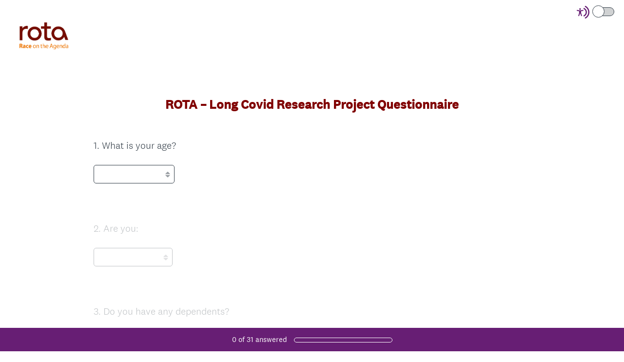

--- FILE ---
content_type: text/html; charset=UTF-8
request_url: https://uk.surveymonkey.com/r/ROTAlong-covid-survey
body_size: 10422
content:



<!DOCTYPE html>
<html lang="en" class="auto-scroll">
  <head>
    <title>ROTA &ndash; Long Covid Research Project Questionnaire Survey</title>
    <meta charset="utf-8">
    
        <meta name="twitter:card" content="summary_large_image">
        <meta property="og:title" content="ROTA – Long Covid Research Project Questionnaire" />
        <meta property="og:image" content="https://uk.surveymonkey.com/collect/images/default_custom_meta_image.jpg" />
        <meta property="og:description" content="Take this survey powered by surveymonkey.com. Create your own surveys for free." />
    
    <meta name="keywords" content="questionnaire, questionnaires, questionaire, questionaires, free online survey, free online surveys" />
    
        <meta name="description" content="Web survey powered by SurveyMonkey.com. Create your own online survey now with SurveyMonkey's expert certified FREE templates." />
    
    
        <link rel="image_src" href="https://prod.smassets.net/assets/responseweb/smlib.globaltemplates/17.13.0/assets/sm_logo_fb.png" />
    
    <meta name="viewport" content="width=device-width, initial-scale=1, user-scalable=yes" /><meta http-equiv="content-language" content="en" />
    
        
            <meta name="robots" content="noindex, follow" />
        
    

    
  
  <script src="https://prod.smassets.net/assets/responseweb/smlib.metrics-client-bundle-min.2c067a0e.js" 
    ></script>
    <script src="https://prod.smassets.net/assets/responseweb/smlib.metrics-product-analytics-bundle-min.af0569ce.js" 
     async="async" ></script>
    
  
  
  
  
  
  <script >
    (function() {
      function initializeTracker() {
        SM.MetricsTracker.initialize(
        // config_start
        {
          "user": {
            "id": 1,
            "isAuthenticated": false
          },
          "amplitudeToken": "beb247315464a13bc86a0940b8c9bf9f","country": null
        }
        // config_end
        );
      }

      if (window.SM && window.SM.MetricsTracker) {
        initializeTracker();
      } else {
        document.addEventListener('MetricsReady', initializeTracker);
      }
    }());
  </script>

    
    
    <link rel="dns-prefetch" href="//www.google-analytics.com" />
    <link rel="dns-prefetch" href="//fonts.gstatic.com" />
    <link rel="dns-prefetch" href="//bam-cell.nr-data.net" />
    <link rel="dns-prefetch" href="//cdn.signalfx.com" />
    <link rel="preconnect" href="//www.google-analytics.com" />
    <link rel="preconnect" href="//fonts.gstatic.com" />
    <link rel="preconnect" href="//bam-cell.nr-data.net" />
    <link rel="preconnect" href="//cdn.signalfx.com" />
    <meta name="google-site-verification" content="T6bFSmsnquJ-zUSMV3Kku9K413VJ80KjprWnV_Bv5lw" />
    <!--[if lt IE 9]>
        <script src="https://prod.smassets.net/assets/responseweb/smlib.ui-html5-bundle-min.bbd1e809.js" 
    ></script>
    <![endif]-->
    
    <!--[if (gt IE 8)|(!IE)]><!-->
    
      
    

    <!--<![endif]-->
    
    
        
          
            <link type="text/css" rel="stylesheet" href="https://prod.smassets.net/assets/responseweb/responseweb-base-bundle-min.1fb3cc35.css" 
     async="true"  />
          
          <link type="text/css" rel="stylesheet" href="https://prod.smassets.net/assets/responseweb/smlib.surveytemplates-survey_page-bundle-min.c76da637.css" 
     async="true"  />
          
            <link id="themeCssLink" rel="stylesheet" href="https://secure.surveymonkey.com/r/themes/4.36.4_10248615_palette-5_004E2314-2706-4BAC-9096-3B7574C20FEC.css" async />
          
          <link rel="stylesheet" href="https://cdn.smassets.net/assets/wds/4_20_2/wds-react/wds-react.min.css">
          <link type="text/css" rel="stylesheet" href="https://prod.smassets.net/assets/responseweb/responseweb-responsewebPkgs-bundle-min.614c8463.css" 
     async="true"  />
        
    
    
    
    
    
    
    <div data-sm-is-mobile></div>
<script id="versionChangedModal" type="text/html">
    <div id="versionChangedModalContainer" class="dialog dialog-b version-dialog">
        <div class="dialog-title-bar">
            <h5>
                <span class="smf-icon notranslate">!</span>
                 This survey was modified by its creator
            </h5>
            <div class="version-warning-text">
                For questions on the page you’re currently on, you’ll need to re-submit your answers. Your answers for previous pages are saved (you’ll see them when you click OK). Survey creators usually make changes only when it’s vital to the data, so thank you for your patience.
            </div>
        </div>
        <div class="dialog-btn-bar clearfix">
            <button class="wds-button wds-button--util dialog-close-btn wds-button--sm btn-txt-primary" id="OK-btn" href="#"> OK</button>
        </div>
    </div>
</script>
    <script type="text/html" id="dialog-title-bar-template">
    <div class="dialog-title-bar">
        <h5><%title%></h5>
    </div>
</script>
<script type="text/html" id="dialog-close-btn-template">
    <a class="dialog-close-btn cbmain" href="#" data-icon="D"></a>
</script>
<script type="text/html" id="dialog-close-btn-template-b">
    <a class="dialog-close-btn cb-dialog-b smf-icon" href="#">å</a>
</script>
<script type="text/html" id="dialog-overlay-template">
    <div class="dialog-overlay<%#isModal%> dialog-overlay-modal<%/isModal%>"></div>
</script>
<script type="text/html" id="dialog-container-template">
    <div class="dialog-container"></div>
</script>
    <link type="text/css" rel="stylesheet" href="https://prod.smassets.net/assets/responseweb/responseweb-version-bundle-min.db31b6fc.css" 
     async="true"  />
    
<link rel="shortcut icon" href="/favicon1.ico" />
    <script src="https://prod.smassets.net/assets/responseweb/responseweb-jquery-bundle-min.a17eeae3.js" 
    ></script>
    
        <script src="https://prod.smassets.net/assets/responseweb/responseweb-response-bundle-min.400dc3c7.js" 
    ></script>
    
    
    
    
    <script>
        document.domain = 'surveymonkey.com';
    </script>
    
    
    
        <script src="https://prod.smassets.net/assets/responseweb/smlib.surveytemplates-sm-react-bundle-min.a68d6acc.js" 
    ></script>
        <script src="https://prod.smassets.net/assets/responseweb/smlib.surveytemplates-sm-polyfill-bundle-min.ef0f0b28.js" 
    ></script>
        <script src="https://prod.smassets.net/assets/responseweb/responseweb-responsewebPkgs_hybrid-bundle-min.c5123b09.js" 
    ></script>
    
    <script src="https://prod.smassets.net/assets/responseweb/responseweb-ui_bundle-bundle-min.a165823c.js" 
    ></script>
    <script src="https://cdn.signalfx.com/o11y-gdi-rum/v0.19.3/splunk-otel-web.js" crossorigin="anonymous"></script>
    <script type="text/javascript">
      window.SplunkRum && window.SplunkRum.init({
          beaconUrl: 'https://rum-ingest.us1.signalfx.com/v1/rum',
          rumAuth: 'QJxCOMQAuo1Z38hup8cdCQ',
          app: 'responseweb',
          environment: 'prod',
          tracer: {
            sampler: new SplunkRum.SessionBasedSampler({
              ratio: 1
            })
          }
        });
    </script>

    
<link rel="canonical" href="https://uk.surveymonkey.com/r/ROTAlong-covid-survey" /></head>

  <!--[if lt IE 7 ]>
  <body id="patas" class="translate survey-body ie ie6">
  <![endif]-->
  <!--[if IE 7 ]>
  <body id="patas" class="translate survey-body ie ie7">
  <![endif]-->
  <!--[if IE 8 ]>
  <body id="patas" class="translate survey-body ie ie8">
  <![endif]-->
  <!--[if IE 9 ]>
  <body id="patas" class="translate survey-body ie ie9">
  <![endif]-->
  <!--[if gt IE 9]>
  <body id="patas" class="translate survey-body ie modern-browser">
  <![endif]-->
  <!--[if (gt IE 9)|(!IE)]><!-->
  <body id="patas" class="translate survey-body modern-browser">
  <!--<![endif]-->
        
    
    
    
    
        
    

    








<!-- Textured Paper, Seamless Paper Texture and Escheresque are from subtlepatterns.com. Made available under CC BY-SA 3.0 License: http://creativecommons.org/licenses/by-sa/3.0/legalcode. -->
<!-- You cannot remove or modify any notice of copyright, trademark or other proprietary right, or any other copyright management information or metadata from wherever it is embedded in the content. -->



<main class="v3theme text_center">
    
    
    
        
    
    
    
    <article data-page-id="185921492" class="survey-page survey-page-white auto-scroll">

        <header class="survey-page-header">
            
                







    <div class="survey-header-controls">
        
        
            <div class="toggle-items-container" tabindex="0" aria-label="Screen Reader Mode" aria-describedby="tooltip">
                <span class="accessibility-icon" role="img" aria-labelledby="screen-reader-mode-icon" ><svg width="16" height="16" viewBox="0 0 16 16" fill="none" xmlns="http://www.w3.org/2000/svg">
<title id="screen-reader-mode-icon">Screen Reader Mode Icon</title>
<path fill-rule="evenodd" clip-rule="evenodd" d="M11.3487 0.0947572C14.1955 1.67594 16 4.67914 16 7.99884C16 11.3204 14.1935 14.325 11.3441 15.9055C10.9805 16.1072 10.5224 15.9755 10.3209 15.6114C10.1195 15.2473 10.2509 14.7886 10.6146 14.5869C12.9898 13.2695 14.4945 10.7668 14.4945 7.99884C14.4945 5.23241 12.9915 2.73091 10.6184 1.41284C10.2549 1.21092 10.1236 0.75216 10.3253 0.388184C10.527 0.0242077 10.9852 -0.10716 11.3487 0.0947572ZM9.60113 2.72263C11.5833 3.7122 12.8633 5.74103 12.8633 7.99884C12.8633 10.2623 11.5768 12.2953 9.58697 13.2821C9.21444 13.4668 8.76288 13.3142 8.57837 12.9412C8.39386 12.5682 8.54629 12.1161 8.91882 11.9314C10.4006 11.1966 11.3578 9.68383 11.3578 7.99884C11.3578 6.31805 10.4054 4.80846 8.92932 4.07153C8.55728 3.88579 8.40607 3.43325 8.59158 3.06076C8.77709 2.68827 9.2291 2.53689 9.60113 2.72263Z"/>
<path d="M4.20162 9.56261L3.12244 12.595C3.09591 12.671 3.05473 12.7408 3.00131 12.8004C2.94789 12.86 2.88331 12.9081 2.81135 12.942C2.70326 12.9935 2.58256 13.0113 2.46455 12.993C2.34653 12.9747 2.23651 12.9212 2.14844 12.8392C2.06036 12.7573 1.9982 12.6506 1.96981 12.5327C1.94143 12.4148 1.94811 12.2909 1.989 12.1769L2.74141 10.058C2.80112 9.89856 2.8483 9.73455 2.88249 9.56752C2.9129 9.39793 2.93463 9.22685 2.9476 9.05497C2.97654 8.74474 2.99704 8.40876 3.01272 8.08627C3.02839 7.76378 3.03924 7.4511 3.04768 7.19237C3.05854 6.86988 2.97292 6.84904 2.7185 6.78773L2.66545 6.77546L0.495036 6.35978C0.416976 6.34578 0.342398 6.31627 0.275569 6.27292C0.208739 6.22958 0.15097 6.17326 0.105567 6.10719C0.0381176 6.00709 0.00139149 5.8889 3.87609e-05 5.76756C-0.00131397 5.64623 0.0327677 5.52722 0.0979684 5.4256C0.163169 5.32397 0.256556 5.24431 0.366305 5.19669C0.476055 5.14908 0.597231 5.13565 0.714489 5.15811L3.04648 5.60322C3.13932 5.6118 3.22976 5.62284 3.32501 5.63387C3.61199 5.67386 3.90113 5.69557 4.19077 5.69886C4.55131 5.6917 4.91118 5.66428 5.26874 5.61671C5.37726 5.60445 5.47975 5.59096 5.58224 5.58115L7.7828 5.16179C7.93892 5.12887 8.1015 5.16017 8.23497 5.24885C8.30112 5.29437 8.35772 5.3528 8.40148 5.42075C8.44524 5.4887 8.47528 5.56482 8.48986 5.64468C8.50445 5.72454 8.50328 5.80655 8.48643 5.88595C8.46959 5.96535 8.43739 6.04055 8.39172 6.10719C8.34694 6.17368 8.2897 6.23054 8.22328 6.27451C8.15687 6.31849 8.08258 6.34871 8.00467 6.36346L5.90178 6.76565C5.83184 6.7816 5.76914 6.79263 5.71367 6.80121C5.49422 6.83923 5.3857 6.85885 5.39897 7.17643C5.40861 7.40818 5.43634 7.6853 5.47252 7.97469C5.51472 8.31434 5.57019 8.67484 5.62806 9.00469C5.66544 9.22173 5.70041 9.39585 5.74864 9.56261C5.79687 9.72938 5.8439 9.89982 5.91625 10.1046L6.65298 12.1769C6.69388 12.2909 6.70056 12.4148 6.67217 12.5327C6.64379 12.6506 6.58162 12.7573 6.49355 12.8392C6.40547 12.9212 6.29545 12.9747 6.17744 12.993C6.05942 13.0113 5.93872 12.9935 5.83064 12.942C5.75868 12.9081 5.6941 12.86 5.64068 12.8004C5.58726 12.7408 5.54608 12.671 5.51954 12.595L4.43675 9.56874L4.31617 9.34435L4.19559 9.56261H4.20162ZM4.24865 3C4.49498 2.99979 4.73377 3.08645 4.92432 3.24521C5.11487 3.40397 5.24539 3.62501 5.29364 3.87067C5.34189 4.11632 5.30488 4.37139 5.18892 4.59241C5.07296 4.81342 4.88523 4.98671 4.65771 5.08275C4.43019 5.17878 4.17697 5.19161 3.94119 5.11906C3.70541 5.04651 3.50166 4.89306 3.36467 4.68486C3.22768 4.47667 3.16591 4.2266 3.1899 3.97729C3.21389 3.72797 3.32215 3.49483 3.49624 3.31759C3.59485 3.2168 3.71211 3.13685 3.84124 3.08234C3.97037 3.02784 4.10883 2.99985 4.24865 3Z"/>
</svg>
 </span>
                <div class="classic-oqaat-toggle-container">
                    <label for="classic-oqaat-toggle" class="oqaat-toggle-switch">
                        <input class="classic-oqaat-input OQAAT" role="switch" aria-label="Survey Format Toggle" aria-describedby="tooltip" id="classic-oqaat-toggle" placeholder="toggle survey format " type="checkbox" value="/r/ROTAlong-covid-survey?survey_format=CLASSIC" >
                        <span class="oqaat-slider round"></span>
                    </label>
                </div>
                <div class="toggle-tooltip" id="tooltip" role="tooltip">
                    
                        <p>Check <b>SCREEN READER MODE</b> to make this survey compatible with screen readers.</p>
                    
                    <div class="tooltip-close-btn" role="button"></div>
                    <span class="tip"></span>
                </div>
            </div>
        
        
    </div>


<span id="version-changed" style="visibility: hidden" version-changed=False></span>


    <div class="logo-outer-container logo-position-left ">
        
        
    
        <span class="logo-container notranslate" style="width:100px;height:55px;">
            <img class="logo user-generated"
                 src="https://surveymonkey-assets.s3.amazonaws.com/survey/315690775/90467568-37d9-46d8-98e9-93fb203b3965.jpg"
                 style="width:100px;height:55px;"
                 alt="" />
        </span>

    </div>

            
        </header>

        <section class="survey-page-body
            ">

            <div
                id="new-commenting-sheet"
                data-survey-id="315690775"
                data-mentioned-comment-id='None'
                data-language-code='en'
                data-sm-comment-sheet
            >
            </div>

            
                
    <div class="survey-title-container clearfix  survey-title-align-center has-survey-title ">
        <div class="survey-title-table-wrapper">
            
                <table role="presentation" class="survey-title-table table-reset">
                    <tbody>
                    <tr>
                        
                            <td class="survey-title-cell">
                                <h1 class="survey-title user-generated notranslate">
                                        <span class="title-text">
                                            
                                                <strong><span style="color: #800000;">ROTA &ndash; Long Covid Research Project Questionnaire</span></strong>
                                            
                                        </span>
                                </h1>
                            </td>
                        
                    </tr>
                    </tbody>
                </table>
            
        </div>
    </div>













            

            <form name="surveyForm"
                  action=""
                  method="post"
                  enctype="multipart/form-data"
                  novalidate
                  data-survey-page-form
            >
                
	


                
                    <div class="questions clearfix">

    

        <div class="question-click-shield" tabindex="-1"></div><div class="question-row clearfix overlay
                   "  tabindex="-1" ><div data-question-type="single_choice_menu"
     data-rq-question-type="dropdown"
     class="question-container
    
    ">

    <div id="question-field-741075967"
        data-qnumber="1"
        data-qdispnumber="1"
        data-question-id="741075967"
        class=" question-single-choice-select qn question menu"
        
        
    >
        
        
            <h3 class="screenreader-only">Question Title</h3><fieldset class=" question-fieldset"  >
                <legend class="question-legend">
                    
                    
                    <h4 id="question-title-741075967" class="
                     question-title-container ">
                        <span class="required-asterisk notranslate">
                                *
                            </span>

                        
                            <span class="question-number notranslate">
                                1<span class="question-dot">.</span>
                            </span>
                        
                        
                <span class="user-generated notranslate
                ">
                What is your age?</span>
                
                        
                    </h4>
                </legend>
                <div class="question-body clearfix notranslate ">
                    
    <select id="741075967" name="741075967" aria-labelledby="question-title-741075967" class="select no-touch" data-sm-select>
        <option  value=""></option>
        
            <option value="4875096613"
                    class="user-generated"
                    
                    
            >
                
                    17 years or under
                
            </option>
        
            <option value="4875096614"
                    class="user-generated"
                    
                    
            >
                
                    18-29 years
                
            </option>
        
            <option value="4875096615"
                    class="user-generated"
                    
                    
            >
                
                    30-39 years
                
            </option>
        
            <option value="4875096616"
                    class="user-generated"
                    
                    
            >
                
                    40-49 years
                
            </option>
        
            <option value="4875096617"
                    class="user-generated"
                    
                    
            >
                
                    50-59 years
                
            </option>
        
            <option value="4875096618"
                    class="user-generated"
                    
                    
            >
                
                    60-69 years
                
            </option>
        
            <option value="4875096619"
                    class="user-generated"
                    
                    
            >
                
                    70-79 years
                
            </option>
        
            <option value="4875096620"
                    class="user-generated"
                    
                    
            >
                
                    80+ years
                
            </option>
        
            <option value="4875096621"
                    class="user-generated"
                    
                    
            >
                
                    Prefer not to say
                
            </option>
        
        
    </select>
    
    

    
    

    

                </div>
            </fieldset>
    </div>
</div>
                <button id="741075967-ok" class="new-button ok-button user-generated notranslate hide" type="submit">
                    OK
                </button>
            </div><div class="question-click-shield" tabindex="-1"></div><div class="question-row clearfix overlay
                   "  tabindex="-1" ><div data-question-type="single_choice_menu"
     data-rq-question-type="dropdown"
     class="question-container
    
    ">

    <div id="question-field-741077713"
        data-qnumber="2"
        data-qdispnumber="2"
        data-question-id="741077713"
        class=" question-single-choice-select qn question menu"
        
        
    >
        
        
            <h3 class="screenreader-only">Question Title</h3><fieldset class=" question-fieldset"  >
                <legend class="question-legend">
                    
                    
                    <h4 id="question-title-741077713" class="
                     question-title-container ">
                        <span class="required-asterisk notranslate">
                                *
                            </span>

                        
                            <span class="question-number notranslate">
                                2<span class="question-dot">.</span>
                            </span>
                        
                        
                <span class="user-generated notranslate
                ">
                Are you:</span>
                
                        
                    </h4>
                </legend>
                <div class="question-body clearfix notranslate ">
                    
    <select id="741077713" name="741077713" aria-labelledby="question-title-741077713" class="select no-touch" data-sm-select>
        <option  value=""></option>
        
            <option value="4875100880"
                    class="user-generated"
                    
                    
            >
                
                    Male
                
            </option>
        
            <option value="4875100881"
                    class="user-generated"
                    
                    
            >
                
                    Female
                
            </option>
        
            <option value="4875100882"
                    class="user-generated"
                    
                    
            >
                
                    Prefer not to say
                
            </option>
        
        
    </select>
    
    

    
    

    

                </div>
            </fieldset>
    </div>
</div>
                <button id="741077713-ok" class="new-button ok-button user-generated notranslate hide" type="submit">
                    OK
                </button>
            </div><div class="question-click-shield" tabindex="-1"></div><div class="question-row clearfix overlay
                   "  tabindex="-1" ><div data-question-type="multiple_choice_vertical"
     data-rq-question-type="multiple_choice_vertical"
     class="question-container
    
    ">

    <div id="question-field-741078267"
        data-qnumber="3"
        data-qdispnumber="3"
        data-question-id="741078267"
        class=" question-multiple-choice qn question vertical"
        
        
    >
        
        
            <h3 class="screenreader-only">Question Title</h3><fieldset class=" question-fieldset"  >
                <legend class="question-legend">
                    
                    
                    <h4 id="question-title-741078267" class="
                     question-title-container ">
                        <span class="required-asterisk notranslate">
                                *
                            </span>

                        
                            <span class="question-number notranslate">
                                3<span class="question-dot">.</span>
                            </span>
                        
                        
                <span class="user-generated notranslate
                ">
                Do you have any dependents?</span>
                
                        
                    </h4>
                </legend>
                <div class="question-body clearfix notranslate ">
                    
    
        
            <div class=""
            >
        
        <div class="answer-option-cell
                    "
            data-answer-id=4875104830
        >
            
    
    
    

    
        
        
        
        
        
    

    
    

    <div data-sm-checkbox class="checkbox-button-container ">
        <input id="741078267_4875104830"
               name="741078267[]"
               type="checkbox"
               class="checkbox-button-input  "
               value="4875104830"
               
               
               
        />
        <label class="answer-label checkbox-button-label no-touch touch-sensitive clearfix
                
                "
               for="741078267_4875104830">

            <span class="checkbox-button-display ">
            </span>


            
                <span class="checkbox-button-label-text question-body-font-theme user-generated ">
                    Yes
                    
                </span>
            
        </label>
        
    </div>


        </div>

        

        
    
        
        <div class="answer-option-cell
                    "
            data-answer-id=4875104831
        >
            
    
    
    

    
        
        
        
        
        
    

    
    

    <div data-sm-checkbox class="checkbox-button-container ">
        <input id="741078267_4875104831"
               name="741078267[]"
               type="checkbox"
               class="checkbox-button-input  "
               value="4875104831"
               
               
               
        />
        <label class="answer-label checkbox-button-label no-touch touch-sensitive clearfix
                
                "
               for="741078267_4875104831">

            <span class="checkbox-button-display ">
            </span>


            
                <span class="checkbox-button-label-text question-body-font-theme user-generated ">
                    No
                    
                </span>
            
        </label>
        
    </div>


        </div>

        

        
            </div>
        
    
    
    

    
    

    
    


                </div>
            </fieldset>
    </div>
</div>

    
                <button id="741078267-ok" class="new-button ok-button user-generated notranslate hide" type="submit">
                    OK
                </button>
            </div><div class="question-click-shield" tabindex="-1"></div><div class="question-row clearfix overlay
                   "  tabindex="-1" ><div data-question-type="multiple_choice_vertical_two_col"
     data-rq-question-type="multiple_choice_vertical_two_col"
     class="question-container
    
    ">

    <div id="question-field-741080753"
        data-qnumber="4"
        data-qdispnumber="4"
        data-question-id="741080753"
        class=" question-multiple-choice qn question vertical_two_col"
        
        
    >
        
        
            <h3 class="screenreader-only">Question Title</h3><fieldset class=" question-fieldset"  >
                <legend class="question-legend">
                    
                    
                    <h4 id="question-title-741080753" class="
                     question-title-container ">
                        <span class="required-asterisk notranslate">
                                *
                            </span>

                        
                            <span class="question-number notranslate">
                                4<span class="question-dot">.</span>
                            </span>
                        
                        
                <span class="user-generated notranslate
                ">
                What is your ethnic group or background?</span>
                
                        
                    </h4>
                </legend>
                <div class="question-body clearfix notranslate ">
                    
    
        
            <div class="answer-option-col
                            answer-option-col-2"
            >
        
        <div class="answer-option-cell
                    "
            data-answer-id=4875121178
        >
            
    
    
    

    
        
        
        
        
        
    

    
    

    <div data-sm-checkbox class="checkbox-button-container ">
        <input id="741080753_4875121178"
               name="741080753[]"
               type="checkbox"
               class="checkbox-button-input  "
               value="4875121178"
               
               
               
        />
        <label class="answer-label checkbox-button-label no-touch touch-sensitive clearfix
                
                "
               for="741080753_4875121178">

            <span class="checkbox-button-display ">
            </span>


            
                <span class="checkbox-button-label-text question-body-font-theme user-generated ">
                    Caribbean
                    
                </span>
            
        </label>
        
    </div>


        </div>

        

        
    
        
        <div class="answer-option-cell
                    "
            data-answer-id=4875121179
        >
            
    
    
    

    
        
        
        
        
        
    

    
    

    <div data-sm-checkbox class="checkbox-button-container ">
        <input id="741080753_4875121179"
               name="741080753[]"
               type="checkbox"
               class="checkbox-button-input  "
               value="4875121179"
               
               
               
        />
        <label class="answer-label checkbox-button-label no-touch touch-sensitive clearfix
                
                "
               for="741080753_4875121179">

            <span class="checkbox-button-display ">
            </span>


            
                <span class="checkbox-button-label-text question-body-font-theme user-generated ">
                    West African
                    
                </span>
            
        </label>
        
    </div>


        </div>

        

        
    
        
        <div class="answer-option-cell
                    "
            data-answer-id=4875121180
        >
            
    
    
    

    
        
        
        
        
        
    

    
    

    <div data-sm-checkbox class="checkbox-button-container ">
        <input id="741080753_4875121180"
               name="741080753[]"
               type="checkbox"
               class="checkbox-button-input  "
               value="4875121180"
               
               
               
        />
        <label class="answer-label checkbox-button-label no-touch touch-sensitive clearfix
                
                "
               for="741080753_4875121180">

            <span class="checkbox-button-display ">
            </span>


            
                <span class="checkbox-button-label-text question-body-font-theme user-generated ">
                    East African
                    
                </span>
            
        </label>
        
    </div>


        </div>

        

        
    
        
        <div class="answer-option-cell
                    "
            data-answer-id=4875121181
        >
            
    
    
    

    
        
        
        
        
        
    

    
    

    <div data-sm-checkbox class="checkbox-button-container ">
        <input id="741080753_4875121181"
               name="741080753[]"
               type="checkbox"
               class="checkbox-button-input  "
               value="4875121181"
               
               
               
        />
        <label class="answer-label checkbox-button-label no-touch touch-sensitive clearfix
                
                "
               for="741080753_4875121181">

            <span class="checkbox-button-display ">
            </span>


            
                <span class="checkbox-button-label-text question-body-font-theme user-generated ">
                    South African
                    
                </span>
            
        </label>
        
    </div>


        </div>

        

        
            </div>
        
    
        
            <div class="answer-option-col
                            answer-option-col-2"
            >
        
        <div class="answer-option-cell
                    "
            data-answer-id=4875121182
        >
            
    
    
    

    
        
        
        
        
        
    

    
    

    <div data-sm-checkbox class="checkbox-button-container ">
        <input id="741080753_4875121182"
               name="741080753[]"
               type="checkbox"
               class="checkbox-button-input  "
               value="4875121182"
               
               
               
        />
        <label class="answer-label checkbox-button-label no-touch touch-sensitive clearfix
                
                "
               for="741080753_4875121182">

            <span class="checkbox-button-display ">
            </span>


            
                <span class="checkbox-button-label-text question-body-font-theme user-generated ">
                    Central African
                    
                </span>
            
        </label>
        
    </div>


        </div>

        

        
    
        
        <div class="answer-option-cell
                    "
            data-answer-id=4875121183
        >
            
    
    
    

    
        
        
        
        
        
    

    
    

    <div data-sm-checkbox class="checkbox-button-container ">
        <input id="741080753_4875121183"
               name="741080753[]"
               type="checkbox"
               class="checkbox-button-input  "
               value="4875121183"
               
               
               
        />
        <label class="answer-label checkbox-button-label no-touch touch-sensitive clearfix
                
                "
               for="741080753_4875121183">

            <span class="checkbox-button-display ">
            </span>


            
                <span class="checkbox-button-label-text question-body-font-theme user-generated ">
                    Mixed (any combination of the previously mentioned groups)
                    
                </span>
            
        </label>
        
    </div>


        </div>

        

        
    
        
        <div class="answer-option-cell
                    "
            data-answer-id=4875121184
        >
            
    
    
    

    
        
        
        
        
        
    

    
    

    <div data-sm-checkbox class="checkbox-button-container ">
        <input id="741080753_4875121184"
               name="741080753[]"
               type="checkbox"
               class="checkbox-button-input  "
               value="4875121184"
               
               
               
        />
        <label class="answer-label checkbox-button-label no-touch touch-sensitive clearfix
                
                "
               for="741080753_4875121184">

            <span class="checkbox-button-display ">
            </span>


            
                <span class="checkbox-button-label-text question-body-font-theme user-generated ">
                    Mixed (any of the previous groups and White)
                    
                </span>
            
        </label>
        
    </div>


        </div>

        

        
    
        
        <div class="answer-option-cell
                    "
            data-answer-id=4875121185
        >
            
    
    
    

    
        
        
        
        
        
    

    
    

    <div data-sm-checkbox class="checkbox-button-container ">
        <input id="741080753_4875121185"
               name="741080753[]"
               type="checkbox"
               class="checkbox-button-input  "
               value="4875121185"
               
               
               
        />
        <label class="answer-label checkbox-button-label no-touch touch-sensitive clearfix
                
                "
               for="741080753_4875121185">

            <span class="checkbox-button-display ">
            </span>


            
                <span class="checkbox-button-label-text question-body-font-theme user-generated ">
                    Mixed (any of the previous groups and a group not mentioned)
                    
                </span>
            
        </label>
        
    </div>


        </div>

        

        
            </div>
        
    
    
    
        
        
        
        
        

        <div class="other-answer-container other-answer-option-container" data-answer-id=4875121186>
            
                
                    
    
    
    

    
        
        
        
        
        
    

    
    

    <div data-sm-checkbox class="checkbox-button-container ">
        <input id="741080753_4875121186"
               name="741080753[]"
               type="checkbox"
               class="checkbox-button-input  "
               value="4875121186"
               
               
                   data-other-answer
               
               
        />
        <label class="answer-label checkbox-button-label no-touch touch-sensitive clearfix
                
                "
               for="741080753_4875121186">

            <span class="checkbox-button-display ">
            </span>


            
                <span class="checkbox-button-label-text question-body-font-theme user-generated ">
                    Other (please specify)
                    
                </span>
            
        </label>
        
    </div>

                
            
            
    
    
        <input id="741080753_other"
               name="741080753_other"
               type="text"
               class="text other-answer-text"
               maxlength=20000
               
               size="50"
               
                   aria-label="Other (please specify)"
               
               
               data-other-text />
    
    

        </div>
    

    
    

    
    


                </div>
            </fieldset>
    </div>
</div>

    
                <button id="741080753-ok" class="new-button ok-button user-generated notranslate hide" type="submit">
                    OK
                </button>
            </div><div class="question-click-shield" tabindex="-1"></div><div class="question-row clearfix overlay
                   "  tabindex="-1" ><div data-question-type="multiple_choice_vertical_two_col"
     data-rq-question-type="multiple_choice_vertical_two_col"
     class="question-container
    
    ">

    <div id="question-field-741082048"
        data-qnumber="5"
        data-qdispnumber="5"
        data-question-id="741082048"
        class=" question-multiple-choice qn question vertical_two_col"
        
        
    >
        
        
            <h3 class="screenreader-only">Question Title</h3><fieldset class=" question-fieldset"  >
                <legend class="question-legend">
                    
                    
                    <h4 id="question-title-741082048" class="
                     question-title-container ">
                        <span class="required-asterisk notranslate">
                                *
                            </span>

                        
                            <span class="question-number notranslate">
                                5<span class="question-dot">.</span>
                            </span>
                        
                        
                <span class="user-generated notranslate
                ">
                What is your current work status?</span>
                
                        
                    </h4>
                </legend>
                <div class="question-body clearfix notranslate ">
                    
    
        
            <div class="answer-option-col
                            answer-option-col-2"
            >
        
        <div class="answer-option-cell
                    "
            data-answer-id=4875129561
        >
            
    
    
    

    
        
        
        
        
        
    

    
    

    <div data-sm-checkbox class="checkbox-button-container ">
        <input id="741082048_4875129561"
               name="741082048[]"
               type="checkbox"
               class="checkbox-button-input  "
               value="4875129561"
               
               
               
        />
        <label class="answer-label checkbox-button-label no-touch touch-sensitive clearfix
                
                "
               for="741082048_4875129561">

            <span class="checkbox-button-display ">
            </span>


            
                <span class="checkbox-button-label-text question-body-font-theme user-generated ">
                    Working full-time
                    
                </span>
            
        </label>
        
    </div>


        </div>

        

        
    
        
        <div class="answer-option-cell
                    "
            data-answer-id=4875129562
        >
            
    
    
    

    
        
        
        
        
        
    

    
    

    <div data-sm-checkbox class="checkbox-button-container ">
        <input id="741082048_4875129562"
               name="741082048[]"
               type="checkbox"
               class="checkbox-button-input  "
               value="4875129562"
               
               
               
        />
        <label class="answer-label checkbox-button-label no-touch touch-sensitive clearfix
                
                "
               for="741082048_4875129562">

            <span class="checkbox-button-display ">
            </span>


            
                <span class="checkbox-button-label-text question-body-font-theme user-generated ">
                    Working part-time
                    
                </span>
            
        </label>
        
    </div>


        </div>

        

        
    
        
        <div class="answer-option-cell
                    "
            data-answer-id=4875129563
        >
            
    
    
    

    
        
        
        
        
        
    

    
    

    <div data-sm-checkbox class="checkbox-button-container ">
        <input id="741082048_4875129563"
               name="741082048[]"
               type="checkbox"
               class="checkbox-button-input  "
               value="4875129563"
               
               
               
        />
        <label class="answer-label checkbox-button-label no-touch touch-sensitive clearfix
                
                "
               for="741082048_4875129563">

            <span class="checkbox-button-display ">
            </span>


            
                <span class="checkbox-button-label-text question-body-font-theme user-generated ">
                    Not working because of COVID-19
                    
                </span>
            
        </label>
        
    </div>


        </div>

        

        
    
        
        <div class="answer-option-cell
                    "
            data-answer-id=4875129564
        >
            
    
    
    

    
        
        
        
        
        
    

    
    

    <div data-sm-checkbox class="checkbox-button-container ">
        <input id="741082048_4875129564"
               name="741082048[]"
               type="checkbox"
               class="checkbox-button-input  "
               value="4875129564"
               
               
               
        />
        <label class="answer-label checkbox-button-label no-touch touch-sensitive clearfix
                
                "
               for="741082048_4875129564">

            <span class="checkbox-button-display ">
            </span>


            
                <span class="checkbox-button-label-text question-body-font-theme user-generated ">
                    Not working because of other reasons
                    
                </span>
            
        </label>
        
    </div>


        </div>

        

        
            </div>
        
    
        
            <div class="answer-option-col
                            answer-option-col-2"
            >
        
        <div class="answer-option-cell
                    "
            data-answer-id=4875129565
        >
            
    
    
    

    
        
        
        
        
        
    

    
    

    <div data-sm-checkbox class="checkbox-button-container ">
        <input id="741082048_4875129565"
               name="741082048[]"
               type="checkbox"
               class="checkbox-button-input  "
               value="4875129565"
               
               
               
        />
        <label class="answer-label checkbox-button-label no-touch touch-sensitive clearfix
                
                "
               for="741082048_4875129565">

            <span class="checkbox-button-display ">
            </span>


            
                <span class="checkbox-button-label-text question-body-font-theme user-generated ">
                    Studying full time
                    
                </span>
            
        </label>
        
    </div>


        </div>

        

        
    
        
        <div class="answer-option-cell
                    "
            data-answer-id=4875129566
        >
            
    
    
    

    
        
        
        
        
        
    

    
    

    <div data-sm-checkbox class="checkbox-button-container ">
        <input id="741082048_4875129566"
               name="741082048[]"
               type="checkbox"
               class="checkbox-button-input  "
               value="4875129566"
               
               
               
        />
        <label class="answer-label checkbox-button-label no-touch touch-sensitive clearfix
                
                "
               for="741082048_4875129566">

            <span class="checkbox-button-display ">
            </span>


            
                <span class="checkbox-button-label-text question-body-font-theme user-generated ">
                    Studying and working
                    
                </span>
            
        </label>
        
    </div>


        </div>

        

        
    
        
        <div class="answer-option-cell
                    "
            data-answer-id=4875132596
        >
            
    
    
    

    
        
        
        
        
        
    

    
    

    <div data-sm-checkbox class="checkbox-button-container ">
        <input id="741082048_4875132596"
               name="741082048[]"
               type="checkbox"
               class="checkbox-button-input  "
               value="4875132596"
               
               
               
        />
        <label class="answer-label checkbox-button-label no-touch touch-sensitive clearfix
                
                "
               for="741082048_4875132596">

            <span class="checkbox-button-display ">
            </span>


            
                <span class="checkbox-button-label-text question-body-font-theme user-generated ">
                    Retired
                    
                </span>
            
        </label>
        
    </div>


        </div>

        

        
            </div>
        
    
    
    
        
        
        
        
        

        <div class="other-answer-container other-answer-option-container" data-answer-id=4875129567>
            
                
                    
    
    
    

    
        
        
        
        
        
    

    
    

    <div data-sm-checkbox class="checkbox-button-container ">
        <input id="741082048_4875129567"
               name="741082048[]"
               type="checkbox"
               class="checkbox-button-input  "
               value="4875129567"
               
               
                   data-other-answer
               
               
        />
        <label class="answer-label checkbox-button-label no-touch touch-sensitive clearfix
                
                "
               for="741082048_4875129567">

            <span class="checkbox-button-display ">
            </span>


            
                <span class="checkbox-button-label-text question-body-font-theme user-generated ">
                    Other (please specify)
                    
                </span>
            
        </label>
        
    </div>

                
            
            
    
    
        <input id="741082048_other"
               name="741082048_other"
               type="text"
               class="text other-answer-text"
               maxlength=20000
               
               size="50"
               
                   aria-label="Other (please specify)"
               
               
               data-other-text />
    
    

        </div>
    

    
    

    
    


                </div>
            </fieldset>
    </div>
</div>

    
                <button id="741082048-ok" class="new-button ok-button user-generated notranslate hide" type="submit">
                    OK
                </button>
            </div><div class="question-click-shield" tabindex="-1"></div><div class="question-row clearfix overlay
                   "  tabindex="-1" ><div data-question-type="multiple_choice_vertical_two_col"
     data-rq-question-type="multiple_choice_vertical_two_col"
     class="question-container
    
    ">

    <div id="question-field-741083906"
        data-qnumber="6"
        data-qdispnumber="6"
        data-question-id="741083906"
        class=" question-multiple-choice qn question vertical_two_col"
        
        
    >
        
        
            <h3 class="screenreader-only">Question Title</h3><fieldset class=" question-fieldset"  >
                <legend class="question-legend">
                    
                    
                    <h4 id="question-title-741083906" class="
                     question-title-container ">
                        <span class="required-asterisk notranslate">
                                *
                            </span>

                        
                            <span class="question-number notranslate">
                                6<span class="question-dot">.</span>
                            </span>
                        
                        
                <span class="user-generated notranslate
                ">
                What is your household income?</span>
                
                        
                    </h4>
                </legend>
                <div class="question-body clearfix notranslate ">
                    
    
        
            <div class="answer-option-col
                            answer-option-col-2"
            >
        
        <div class="answer-option-cell
                    "
            data-answer-id=4875143921
        >
            
    
    
    

    
        
        
        
        
        
    

    
    

    <div data-sm-checkbox class="checkbox-button-container ">
        <input id="741083906_4875143921"
               name="741083906[]"
               type="checkbox"
               class="checkbox-button-input  "
               value="4875143921"
               
               
               
        />
        <label class="answer-label checkbox-button-label no-touch touch-sensitive clearfix
                
                "
               for="741083906_4875143921">

            <span class="checkbox-button-display ">
            </span>


            
                <span class="checkbox-button-label-text question-body-font-theme user-generated ">
                    Below &pound;20,000
                    
                </span>
            
        </label>
        
    </div>


        </div>

        

        
    
        
        <div class="answer-option-cell
                    "
            data-answer-id=4875143922
        >
            
    
    
    

    
        
        
        
        
        
    

    
    

    <div data-sm-checkbox class="checkbox-button-container ">
        <input id="741083906_4875143922"
               name="741083906[]"
               type="checkbox"
               class="checkbox-button-input  "
               value="4875143922"
               
               
               
        />
        <label class="answer-label checkbox-button-label no-touch touch-sensitive clearfix
                
                "
               for="741083906_4875143922">

            <span class="checkbox-button-display ">
            </span>


            
                <span class="checkbox-button-label-text question-body-font-theme user-generated ">
                    &pound;20,000 - &pound;30,000
                    
                </span>
            
        </label>
        
    </div>


        </div>

        

        
    
        
        <div class="answer-option-cell
                    "
            data-answer-id=4875143923
        >
            
    
    
    

    
        
        
        
        
        
    

    
    

    <div data-sm-checkbox class="checkbox-button-container ">
        <input id="741083906_4875143923"
               name="741083906[]"
               type="checkbox"
               class="checkbox-button-input  "
               value="4875143923"
               
               
               
        />
        <label class="answer-label checkbox-button-label no-touch touch-sensitive clearfix
                
                "
               for="741083906_4875143923">

            <span class="checkbox-button-display ">
            </span>


            
                <span class="checkbox-button-label-text question-body-font-theme user-generated ">
                    &pound;30,001 - &pound;40,000
                    
                </span>
            
        </label>
        
    </div>


        </div>

        

        
            </div>
        
    
        
            <div class="answer-option-col
                            answer-option-col-2"
            >
        
        <div class="answer-option-cell
                    "
            data-answer-id=4875143924
        >
            
    
    
    

    
        
        
        
        
        
    

    
    

    <div data-sm-checkbox class="checkbox-button-container ">
        <input id="741083906_4875143924"
               name="741083906[]"
               type="checkbox"
               class="checkbox-button-input  "
               value="4875143924"
               
               
               
        />
        <label class="answer-label checkbox-button-label no-touch touch-sensitive clearfix
                
                "
               for="741083906_4875143924">

            <span class="checkbox-button-display ">
            </span>


            
                <span class="checkbox-button-label-text question-body-font-theme user-generated ">
                    &pound;40,001 - &pound;70,000
                    
                </span>
            
        </label>
        
    </div>


        </div>

        

        
    
        
        <div class="answer-option-cell
                    "
            data-answer-id=4875143925
        >
            
    
    
    

    
        
        
        
        
        
    

    
    

    <div data-sm-checkbox class="checkbox-button-container ">
        <input id="741083906_4875143925"
               name="741083906[]"
               type="checkbox"
               class="checkbox-button-input  "
               value="4875143925"
               
               
               
        />
        <label class="answer-label checkbox-button-label no-touch touch-sensitive clearfix
                
                "
               for="741083906_4875143925">

            <span class="checkbox-button-display ">
            </span>


            
                <span class="checkbox-button-label-text question-body-font-theme user-generated ">
                    Above &pound;70,000
                    
                </span>
            
        </label>
        
    </div>


        </div>

        

        
    
        
        <div class="answer-option-cell
                    "
            data-answer-id=4875143926
        >
            
    
    
    

    
        
        
        
        
        
    

    
    

    <div data-sm-checkbox class="checkbox-button-container ">
        <input id="741083906_4875143926"
               name="741083906[]"
               type="checkbox"
               class="checkbox-button-input  "
               value="4875143926"
               
               
               
        />
        <label class="answer-label checkbox-button-label no-touch touch-sensitive clearfix
                
                "
               for="741083906_4875143926">

            <span class="checkbox-button-display ">
            </span>


            
                <span class="checkbox-button-label-text question-body-font-theme user-generated ">
                    Prefer not to say
                    
                </span>
            
        </label>
        
    </div>


        </div>

        

        
            </div>
        
    
    
    

    
    

    
    


                </div>
            </fieldset>
    </div>
</div>

    
                <button id="741083906-ok" class="new-button ok-button user-generated notranslate hide" type="submit">
                    OK
                </button>
            </div><div class="question-click-shield" tabindex="-1"></div><div class="question-row clearfix overlay
                   "  tabindex="-1" ><div data-question-type="multiple_choice_vertical_two_col"
     data-rq-question-type="multiple_choice_vertical_two_col"
     class="question-container
    
    ">

    <div id="question-field-741087182"
        data-qnumber="7"
        data-qdispnumber="7"
        data-question-id="741087182"
        class=" question-multiple-choice qn question vertical_two_col"
        
        
    >
        
        
            <h3 class="screenreader-only">Question Title</h3><fieldset class=" question-fieldset"  >
                <legend class="question-legend">
                    
                    
                    <h4 id="question-title-741087182" class="
                     question-title-container ">
                        <span class="required-asterisk notranslate">
                                *
                            </span>

                        
                            <span class="question-number notranslate">
                                7<span class="question-dot">.</span>
                            </span>
                        
                        
                <span class="user-generated notranslate
                ">
                Which region does your main residence fall within?</span>
                
                        
                    </h4>
                </legend>
                <div class="question-body clearfix notranslate ">
                    
    
        
            <div class="answer-option-col
                            answer-option-col-2"
            >
        
        <div class="answer-option-cell
                    "
            data-answer-id=4875166842
        >
            
    
    
    

    
        
        
        
        
        
    

    
    

    <div data-sm-checkbox class="checkbox-button-container ">
        <input id="741087182_4875166842"
               name="741087182[]"
               type="checkbox"
               class="checkbox-button-input  "
               value="4875166842"
               
               
               
        />
        <label class="answer-label checkbox-button-label no-touch touch-sensitive clearfix
                
                "
               for="741087182_4875166842">

            <span class="checkbox-button-display ">
            </span>


            
                <span class="checkbox-button-label-text question-body-font-theme user-generated ">
                    North East
                    
                </span>
            
        </label>
        
    </div>


        </div>

        

        
    
        
        <div class="answer-option-cell
                    "
            data-answer-id=4875166843
        >
            
    
    
    

    
        
        
        
        
        
    

    
    

    <div data-sm-checkbox class="checkbox-button-container ">
        <input id="741087182_4875166843"
               name="741087182[]"
               type="checkbox"
               class="checkbox-button-input  "
               value="4875166843"
               
               
               
        />
        <label class="answer-label checkbox-button-label no-touch touch-sensitive clearfix
                
                "
               for="741087182_4875166843">

            <span class="checkbox-button-display ">
            </span>


            
                <span class="checkbox-button-label-text question-body-font-theme user-generated ">
                    North West
                    
                </span>
            
        </label>
        
    </div>


        </div>

        

        
    
        
        <div class="answer-option-cell
                    "
            data-answer-id=4875166844
        >
            
    
    
    

    
        
        
        
        
        
    

    
    

    <div data-sm-checkbox class="checkbox-button-container ">
        <input id="741087182_4875166844"
               name="741087182[]"
               type="checkbox"
               class="checkbox-button-input  "
               value="4875166844"
               
               
               
        />
        <label class="answer-label checkbox-button-label no-touch touch-sensitive clearfix
                
                "
               for="741087182_4875166844">

            <span class="checkbox-button-display ">
            </span>


            
                <span class="checkbox-button-label-text question-body-font-theme user-generated ">
                    Yorkshire and Humberside
                    
                </span>
            
        </label>
        
    </div>


        </div>

        

        
    
        
        <div class="answer-option-cell
                    "
            data-answer-id=4875166845
        >
            
    
    
    

    
        
        
        
        
        
    

    
    

    <div data-sm-checkbox class="checkbox-button-container ">
        <input id="741087182_4875166845"
               name="741087182[]"
               type="checkbox"
               class="checkbox-button-input  "
               value="4875166845"
               
               
               
        />
        <label class="answer-label checkbox-button-label no-touch touch-sensitive clearfix
                
                "
               for="741087182_4875166845">

            <span class="checkbox-button-display ">
            </span>


            
                <span class="checkbox-button-label-text question-body-font-theme user-generated ">
                    East Midlands
                    
                </span>
            
        </label>
        
    </div>


        </div>

        

        
    
        
        <div class="answer-option-cell
                    "
            data-answer-id=4875166846
        >
            
    
    
    

    
        
        
        
        
        
    

    
    

    <div data-sm-checkbox class="checkbox-button-container ">
        <input id="741087182_4875166846"
               name="741087182[]"
               type="checkbox"
               class="checkbox-button-input  "
               value="4875166846"
               
               
               
        />
        <label class="answer-label checkbox-button-label no-touch touch-sensitive clearfix
                
                "
               for="741087182_4875166846">

            <span class="checkbox-button-display ">
            </span>


            
                <span class="checkbox-button-label-text question-body-font-theme user-generated ">
                    West Midlands
                    
                </span>
            
        </label>
        
    </div>


        </div>

        

        
    
        
        <div class="answer-option-cell
                    "
            data-answer-id=4875166847
        >
            
    
    
    

    
        
        
        
        
        
    

    
    

    <div data-sm-checkbox class="checkbox-button-container ">
        <input id="741087182_4875166847"
               name="741087182[]"
               type="checkbox"
               class="checkbox-button-input  "
               value="4875166847"
               
               
               
        />
        <label class="answer-label checkbox-button-label no-touch touch-sensitive clearfix
                
                "
               for="741087182_4875166847">

            <span class="checkbox-button-display ">
            </span>


            
                <span class="checkbox-button-label-text question-body-font-theme user-generated ">
                    London
                    
                </span>
            
        </label>
        
    </div>


        </div>

        

        
    
        
        <div class="answer-option-cell
                    "
            data-answer-id=4875166848
        >
            
    
    
    

    
        
        
        
        
        
    

    
    

    <div data-sm-checkbox class="checkbox-button-container ">
        <input id="741087182_4875166848"
               name="741087182[]"
               type="checkbox"
               class="checkbox-button-input  "
               value="4875166848"
               
               
               
        />
        <label class="answer-label checkbox-button-label no-touch touch-sensitive clearfix
                
                "
               for="741087182_4875166848">

            <span class="checkbox-button-display ">
            </span>


            
                <span class="checkbox-button-label-text question-body-font-theme user-generated ">
                    South East
                    
                </span>
            
        </label>
        
    </div>


        </div>

        

        
            </div>
        
    
        
            <div class="answer-option-col
                            answer-option-col-2"
            >
        
        <div class="answer-option-cell
                    "
            data-answer-id=4875166849
        >
            
    
    
    

    
        
        
        
        
        
    

    
    

    <div data-sm-checkbox class="checkbox-button-container ">
        <input id="741087182_4875166849"
               name="741087182[]"
               type="checkbox"
               class="checkbox-button-input  "
               value="4875166849"
               
               
               
        />
        <label class="answer-label checkbox-button-label no-touch touch-sensitive clearfix
                
                "
               for="741087182_4875166849">

            <span class="checkbox-button-display ">
            </span>


            
                <span class="checkbox-button-label-text question-body-font-theme user-generated ">
                    South West
                    
                </span>
            
        </label>
        
    </div>


        </div>

        

        
    
        
        <div class="answer-option-cell
                    "
            data-answer-id=4875166850
        >
            
    
    
    

    
        
        
        
        
        
    

    
    

    <div data-sm-checkbox class="checkbox-button-container ">
        <input id="741087182_4875166850"
               name="741087182[]"
               type="checkbox"
               class="checkbox-button-input  "
               value="4875166850"
               
               
               
        />
        <label class="answer-label checkbox-button-label no-touch touch-sensitive clearfix
                
                "
               for="741087182_4875166850">

            <span class="checkbox-button-display ">
            </span>


            
                <span class="checkbox-button-label-text question-body-font-theme user-generated ">
                    Wales
                    
                </span>
            
        </label>
        
    </div>


        </div>

        

        
    
        
        <div class="answer-option-cell
                    "
            data-answer-id=4875166851
        >
            
    
    
    

    
        
        
        
        
        
    

    
    

    <div data-sm-checkbox class="checkbox-button-container ">
        <input id="741087182_4875166851"
               name="741087182[]"
               type="checkbox"
               class="checkbox-button-input  "
               value="4875166851"
               
               
               
        />
        <label class="answer-label checkbox-button-label no-touch touch-sensitive clearfix
                
                "
               for="741087182_4875166851">

            <span class="checkbox-button-display ">
            </span>


            
                <span class="checkbox-button-label-text question-body-font-theme user-generated ">
                    Scotland
                    
                </span>
            
        </label>
        
    </div>


        </div>

        

        
    
        
        <div class="answer-option-cell
                    "
            data-answer-id=4875166852
        >
            
    
    
    

    
        
        
        
        
        
    

    
    

    <div data-sm-checkbox class="checkbox-button-container ">
        <input id="741087182_4875166852"
               name="741087182[]"
               type="checkbox"
               class="checkbox-button-input  "
               value="4875166852"
               
               
               
        />
        <label class="answer-label checkbox-button-label no-touch touch-sensitive clearfix
                
                "
               for="741087182_4875166852">

            <span class="checkbox-button-display ">
            </span>


            
                <span class="checkbox-button-label-text question-body-font-theme user-generated ">
                    Northern Ireland
                    
                </span>
            
        </label>
        
    </div>


        </div>

        

        
    
        
        <div class="answer-option-cell
                    "
            data-answer-id=4875166853
        >
            
    
    
    

    
        
        
        
        
        
    

    
    

    <div data-sm-checkbox class="checkbox-button-container ">
        <input id="741087182_4875166853"
               name="741087182[]"
               type="checkbox"
               class="checkbox-button-input  "
               value="4875166853"
               
               
               
        />
        <label class="answer-label checkbox-button-label no-touch touch-sensitive clearfix
                
                "
               for="741087182_4875166853">

            <span class="checkbox-button-display ">
            </span>


            
                <span class="checkbox-button-label-text question-body-font-theme user-generated ">
                    Other
                    
                </span>
            
        </label>
        
    </div>


        </div>

        

        
    
        
        <div class="answer-option-cell
                    "
            data-answer-id=4875166854
        >
            
    
    
    

    
        
        
        
        
        
    

    
    

    <div data-sm-checkbox class="checkbox-button-container ">
        <input id="741087182_4875166854"
               name="741087182[]"
               type="checkbox"
               class="checkbox-button-input  "
               value="4875166854"
               
               
               
        />
        <label class="answer-label checkbox-button-label no-touch touch-sensitive clearfix
                
                "
               for="741087182_4875166854">

            <span class="checkbox-button-display ">
            </span>


            
                <span class="checkbox-button-label-text question-body-font-theme user-generated ">
                    I prefer not to say
                    
                </span>
            
        </label>
        
    </div>


        </div>

        

        
            </div>
        
    
    
    

    
    

    
    


                </div>
            </fieldset>
    </div>
</div>

    
                <button id="741087182-ok" class="new-button ok-button user-generated notranslate hide" type="submit">
                    OK
                </button>
            </div><div class="question-click-shield" tabindex="-1"></div><div class="question-row clearfix overlay
                   "  tabindex="-1" ><div data-question-type="multiple_choice_vertical"
     data-rq-question-type="multiple_choice_vertical"
     class="question-container
    
    ">

    <div id="question-field-741087396"
        data-qnumber="8"
        data-qdispnumber="8"
        data-question-id="741087396"
        class=" question-multiple-choice qn question vertical"
        
        
    >
        
        
            <h3 class="screenreader-only">Question Title</h3><fieldset class=" question-fieldset"  >
                <legend class="question-legend">
                    
                    
                    <h4 id="question-title-741087396" class="
                     question-title-container ">
                        <span class="required-asterisk notranslate">
                                *
                            </span>

                        
                            <span class="question-number notranslate">
                                8<span class="question-dot">.</span>
                            </span>
                        
                        
                <span class="user-generated notranslate
                ">
                Have you had Covid 19?</span>
                
                        
                    </h4>
                </legend>
                <div class="question-body clearfix notranslate ">
                    
    
        
            <div class=""
            >
        
        <div class="answer-option-cell
                    "
            data-answer-id=4875168098
        >
            
    
    
    

    
        
        
        
        
        
    

    
    

    <div data-sm-checkbox class="checkbox-button-container ">
        <input id="741087396_4875168098"
               name="741087396[]"
               type="checkbox"
               class="checkbox-button-input  "
               value="4875168098"
               
               
               
        />
        <label class="answer-label checkbox-button-label no-touch touch-sensitive clearfix
                
                "
               for="741087396_4875168098">

            <span class="checkbox-button-display ">
            </span>


            
                <span class="checkbox-button-label-text question-body-font-theme user-generated ">
                    Yes
                    
                </span>
            
        </label>
        
    </div>


        </div>

        

        
    
        
        <div class="answer-option-cell
                    "
            data-answer-id=4875168099
        >
            
    
    
    

    
        
        
        
        
        
    

    
    

    <div data-sm-checkbox class="checkbox-button-container ">
        <input id="741087396_4875168099"
               name="741087396[]"
               type="checkbox"
               class="checkbox-button-input  "
               value="4875168099"
               
               
               
        />
        <label class="answer-label checkbox-button-label no-touch touch-sensitive clearfix
                
                "
               for="741087396_4875168099">

            <span class="checkbox-button-display ">
            </span>


            
                <span class="checkbox-button-label-text question-body-font-theme user-generated ">
                    No
                    
                </span>
            
        </label>
        
    </div>


        </div>

        

        
            </div>
        
    
    
    

    
    

    
    


                </div>
            </fieldset>
    </div>
</div>

    
                <button id="741087396-ok" class="new-button ok-button user-generated notranslate hide" type="submit">
                    OK
                </button>
            </div><div class="question-click-shield" tabindex="-1"></div><div class="question-row clearfix overlay
                   "  tabindex="-1" >

  
<div data-question-type="open_ended_single"
     data-rq-question-type="open_ended"
     class="question-container
    
    ">

    <div id="question-field-741088358"
        data-qnumber="9"
        data-qdispnumber="9"
        data-question-id="741088358"
        class=" question-open-ended-single qn question single"
        
        
    >
        
        
            <h3 class="screenreader-only">Question Title</h3><div class=" question-fieldset question-legend"  >
                
                
                <h4 id="question-title-741088358" class=" question-title-container ">
                    <span class="required-asterisk notranslate">
                            *
                        </span>

                    
                        <span class="question-number notranslate">
                            9<span class="question-dot">.</span>
                        </span>
                    
                    
                <span class="user-generated notranslate
                ">
                If Yes, did you:&middot;&nbsp;&nbsp;&nbsp;&nbsp;&nbsp;Self-treat at home, Receive treatment in hospital but not intensive care, Receive treatment in intensive care? (write your answer below)</span>
                
                    
                </h4>
                <div class="question-body clearfix notranslate ">
                    
    

    
      <div
        id="open-ended-single_741088358"
        data-question-id=741088358
        data-response=""
        data-sm-open-single
        maxlength=20000
        data-ng="true"
        
        data-size="50"
        data-labeledby="question-title-741088358"
        >
      </div>
    

    

                </div>
            </div>
    </div>
</div>
                <button id="741088358-ok" class="new-button ok-button user-generated notranslate hide" type="submit">
                    OK
                </button>
            </div>

    
    

</div>
                


                

                <div class="survey-submit-actions center-text clearfix">
                    
                    
                        <button type="submit" data-submit-page-button class="btn small next-button survey-page-button user-generated notranslate">
                            
                            NEXT
                            
                        </button>
                    
                    
                </div>
                
	
	
	    <input type="hidden" id="survey_data" name="survey_data" value="[base64]" />
        <input type="hidden" data-response-quality id="response_quality_data" name="response_quality_data" value="{}" />
	    <input type="hidden" id="is_previous" name="is_previous" value="false" />
	    
	
	
	
		<input type="hidden" id="is_changing_format" name="is_changing_format" value="" />
		<input type="hidden" id="survey_format_value" name="survey_format_value" value="OQAAT" />
	
	
    
        <input type="hidden" id="disable_survey_buttons_on_submit" name="disable_survey_buttons_on_submit" value=""/>
    


                <input type="hidden" id="visible-question-ids" name="visible_question_ids" value="" />
            </form>
        </section>
        
        
            <footer class="survey-footer bottom ">
                
                    


    
    
    
        
    
    
            
        
    
<div class="standard-footer notranslate">
    <p class="survey-footer-title ">
        Powered by <a target="_blank" href="https://www.surveymonkey.co.uk/r/ROTAlong-covid-survey/metrics?redirect=footer-powered-by" class="footer-brand-name survey-footer-link"><img src="https://prod.smassets.net/assets/responseweb/smlib.surveytemplates/4.36.4/assets/sm_logo_footer_grayscale_black.svg" alt="SurveyMonkey" class="responsive-logo"/></a>
    </p>
    See how easy it is to <a target="_blank" class="survey-footer-link create-a-survey" href="https://www.surveymonkey.co.uk/r/ROTAlong-covid-survey/metrics?redirect=footer-create-survey"> create surveys</a> and <a target="_blank" class="survey-footer-link create-a-form" href="https://www.surveymonkey.co.uk/r/ROTAlong-covid-survey/metrics?redirect=footer-create-form"> forms</a>.
</div>



    
        
            
    
    
    
    
    

    <div class="survey-footer-privacy-link-container">
        <a target="_blank" class="survey-footer-link survey-footer-privacy-link" href="https://www.surveymonkey.co.uk/mp/legal/privacy/?ut_source=survey_pp">Privacy</a><span class="survey-footer-privacy-text"> & </span><a target="_blank" class="survey-footer-link survey-footer-privacy-link" href="https://www.surveymonkey.co.uk/mp/legal/cookies/?ut_source=survey_pp">Cookie Notice</a>
    </div>


        
    


                
                
                
            </footer>
        
        
            <footer class="persistent-progress-bar">
                
                    



<div class="sm-progressbar">
    <div class="sm-progress-container
    ">
        <div id="progress-bar-text" class="sm-progress notranslate" tabindex="0">
            <span data-response-count="0">0</span> of <span data-question-count="31">31</span> answered
        </div>
        <div role="progressbar" aria-valuenow="0" aria-valuemin="0" aria-valuemax="100" aria-labelledby="progress-bar-text" class="bar"><div style="width: 0%">&nbsp;</div></div>
    </div>
</div>
                
            </footer>
        
    </article>
    <div class="privacy-policy-icon-super-container">
        
    </div>

    

</main>
<div class="survey-under-footer-ie-buffer"></div>
<script type="text/html" id="a11y-kb-shortcuts">
    <div id="a11y-kb-shortcuts-container" class="dialog dialog-b a11y--dialog">
        <section class="kb-shortcuts--container">
            <h1>Keyboard Shortcuts</h1>
            <table>
                <tbody>
                    <tr>
                        <th>Date Picker</th>
                        <th></th>
                    </tr>
                    <tr>
                        <td class="kb-command">
                            <span>&lt;Esc&gt;</span> :
                        </td>
                        <td>Open/Close date picker</td>
                    </tr>
                    <tr>
                        <td class="kb-command">
                            <span>&lt;Left&gt; or &lt;Right&gt;</span> :
                        </td>
                        <td>Move date back or forward by one day</td>
                    </tr>
                    <tr>
                        <td class="kb-command">
                            <span>&lt;Up&gt; or &lt;Down&gt;</span> :
                        </td>
                        <td>Move date back or forward by one week</td>
                    </tr>
                    <tr>
                        <td class="kb-command">
                            <span>&lt;Shift&gt;</span>
                            <span>+</span>
                            <span>&lt;Up&gt;</span> :
                        </td>
                        <td>Move date back by one month</td>
                    </tr>
                    <tr>
                        <td class="kb-command">
                            <span>&lt;Shift&gt;</span>
                            <span>+</span>
                            <span>&lt;Down&gt;</span> :
                        </td>
                        <td>Move date forward by one month</td>
                    </tr>
                    <tr>
                        <td class="kb-command">
                            <span>&lt;Ctrl&gt;</span>
                            <span>+</span>
                            <span>&lt;Shift&gt;</span>
                            <span>+</span>
                            <span>&lt;Up&gt;</span> :
                        </td>
                        <td>Move date back by one year</td>
                    </tr>
                    <tr>
                        <td class="kb-command">
                            <span>&lt;Ctrl&gt;</span>
                            <span>+</span>
                            <span>&lt;Shift&gt;</span>
                            <span>+</span>
                            <span>&lt;Down&gt;</span> :
                        </td>
                        <td>Move date forward by one year</td>
                    </tr>
                </tbody>
            </table>
        </section>
    </div>
</script>
<script type="text/html" id="dialog-title-bar-template">
    <div class="dialog-title-bar">
        <h5><%title%></h5>
    </div>
</script>
<script type="text/html" id="dialog-close-btn-template">
    <a class="dialog-close-btn cbmain" href="#" data-icon="D"></a>
</script>
<script type="text/html" id="dialog-close-btn-template-b">
    <a class="dialog-close-btn cb-dialog-b smf-icon" href="#">å</a>
</script>
<script type="text/html" id="dialog-overlay-template">
    <div class="dialog-overlay<%#isModal%> dialog-overlay-modal<%/isModal%>"></div>
</script>
<script type="text/html" id="dialog-container-template">
    <div class="dialog-container"></div>
</script>

        
          <p id='hcmtest' class='screen-reader-text high-contrast-test'>T</p>
        
        
        <noscript><style type="text/css" media="all">form {display:none;} </style><div style="text-align:center;">Javascript is required for this site to function, please enable.</div></noscript>
  </body>
</html>